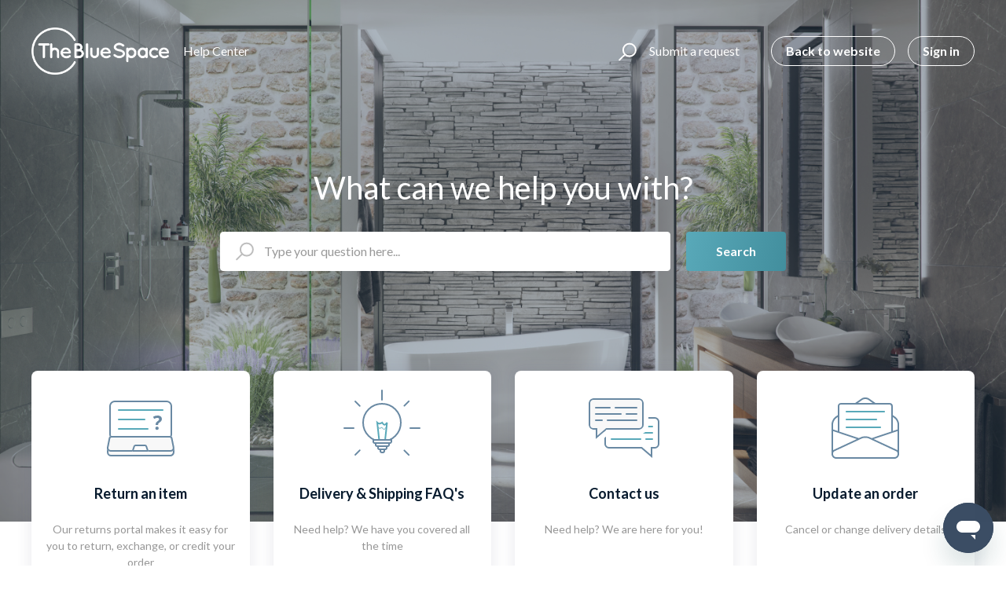

--- FILE ---
content_type: text/html; charset=utf-8
request_url: https://help.thebluespace.com.au/hc/en-au
body_size: 7275
content:
<!DOCTYPE html>
<html dir="ltr" lang="en-AU">
<head>
  <meta charset="utf-8" />
  <!-- v26873 -->


  <title>The Blue Space Help Center</title>

  

  <link rel="canonical" href="https://help.thebluespace.com.au/hc/en-au">
<link rel="alternate" hreflang="en-au" href="https://help.thebluespace.com.au/hc/en-au">
<link rel="alternate" hreflang="x-default" href="https://help.thebluespace.com.au/hc/en-au">

  <link rel="stylesheet" href="//static.zdassets.com/hc/assets/application-f34d73e002337ab267a13449ad9d7955.css" media="all" id="stylesheet" />
  <link rel="stylesheet" type="text/css" href="/hc/theming_assets/895903/774308/style.css?digest=9908497790991">

  <link rel="icon" type="image/x-icon" href="/hc/theming_assets/01HZGY72Y5YVBAF2HS8JJHQTMX">

    

  <meta name="viewport" content="width=device-width, initial-scale=1.0" />



  <link href="https://fonts.googleapis.com/css?family=Lato:100,100i,300,300i,400,400i,700,700i,900,900i" rel="stylesheet">


<link rel="stylesheet" href="https://use.fontawesome.com/releases/v5.4.2/css/all.css">
<link rel="stylesheet" href="//cdn.jsdelivr.net/highlight.js/9.10.0/styles/github.min.css" />
<link rel="stylesheet" href="//cdn.jsdelivr.net/jquery.magnific-popup/1.0.0/magnific-popup.css" />
<script src="//cdn.jsdelivr.net/npm/jquery@3.2"></script>
<script src="//cdn.jsdelivr.net/jquery.magnific-popup/1.0.0/jquery.magnific-popup.min.js"></script>
<script src="//cdn.jsdelivr.net/highlight.js/9.10.0/highlight.min.js"></script>
<script>
  window.LotusConfig = {};
  LotusConfig.css = {
    activeClass: 'is-active',
    hiddenClass: 'is-hidden'
  };
</script>
<script src="/hc/theming_assets/01HZGY725V0078BFBRR2Z0JZ01"></script>
<script src="/hc/theming_assets/01HZGY7226KWEX0AA4FP5RNPB7"></script>
<script src="/hc/theming_assets/01HZGY72D49PWNFJDJRF07VGRV"></script>
<script src="/hc/theming_assets/01HZGY729S1ZWCMFVXY2KBXDSM"></script>
  
</head>
<body class="">
  
  
  

  <a class="skip-navigation" tabindex="1"
   href="#main-content">Skip to main content</a>
<div class="layout">
  <div class="layout__head">
    <header class="topbar container is-hidden topbar--image" data-topbar>
      <div class="container-inner topbar__container-inner">
        <div class="topbar__inner">
          <div class="topbar__col clearfix">
            <div class="logo-wrapper">
              <div class="logo">
                <a title="Home" href="/hc/en-au">
                <img src="/hc/theming_assets/01HZGY72SCS7VTRNFASCVXENTY" alt="Logo" /> </a>
                
              </div>
            </div>
            
              <p class="help-center-name">
                
                  Help Center
                
              </p>
            
            <button type="button" role="button" aria-label="Toggle Navigation" class="lines-button x" data-toggle-menu>
              <span class="lines"></span> </button>
          </div>
          <div class="topbar__col topbar__menu">
            <div class="topbar__collapse" data-menu>
              <div class="topbar__controls">
                <div class="topbar__search">
                  <form role="search" class="topbar__search-bar is-hidden" data-search="" data-instant="true" autocomplete="off" action="/hc/en-au/search" accept-charset="UTF-8" method="get"><input type="hidden" name="utf8" value="&#x2713;" autocomplete="off" /><input type="search" name="query" id="query" placeholder="Type your question here..." autocomplete="off" aria-label="Type your question here..." />
<input type="submit" name="commit" value="Search" /></form>
                  <button type="button" role="button" class="topbar__btn-search">
                    <svg xmlns="http://www.w3.org/2000/svg" width="23" height="24" viewBox="0 0 23 24">
                      <g fill="none" fill-rule="evenodd" transform="translate(-6 -2)">
                        <circle cx="19.889" cy="11.611" r="8" stroke="#BDBDBD" stroke-width="2"
                          transform="rotate(45 19.89 11.61)" />
                        <path fill="#BDBDBD" fill-rule="nonzero"
                          d="M9.34328327,15.6566781 L11.3432833,15.6566781 L11.3432833,25.6606781 C11.3432833,26.2106781 10.8992833,26.6566781 10.3432833,26.6566781 C9.79128327,26.6566781 9.34328327,26.2116781 9.34328327,25.6606781 L9.34328327,15.6566781 Z"
                          transform="rotate(45 10.343 21.157)" />
                      </g>
                    </svg>
                  </button>
                </div>
                
                <a class="topbar__link" href="/hc/en-au/requests/new">Submit a request</a>
                <a class="btn btn--topbar" role="button" href="//thebluespace.com.au">
                  Back to website
                </a>
                
                  <a class="btn btn--topbar" rel="nofollow" data-auth-action="signin" title="Opens a dialogue" role="button" href="/hc/en-au/signin?return_to=https%3A%2F%2Fhelp.thebluespace.com.au%2Fhc%2Fen-au">
                    Sign in
                  </a>
                
              </div>
            </div>
          </div>
        </div>
      </div>

      <div class="hero-unit is-hidden" data-hero-unit>
        <div class="container-inner search-box search-box--hero-unit" data-search-box>
          <div class="hero-unit__title">
            
              What can we help you with?
            
          </div>
          <form role="search" class="search" data-search="" data-instant="true" autocomplete="off" action="/hc/en-au/search" accept-charset="UTF-8" method="get"><input type="hidden" name="utf8" value="&#x2713;" autocomplete="off" /><input type="search" name="query" id="query" placeholder="Type your question here..." autocomplete="off" aria-label="Type your question here..." />
<input type="submit" name="commit" value="Search" /></form>
        </div>
      </div>

      <div class="waves waves--large is-hidden" data-wave-large>
        <svg xmlns="http://www.w3.org/2000/svg" viewBox="0 0 1900 363" width="1900">
          <defs>
            <linearGradient id="a" x1="50%" x2="50%" y1="-10.882%" y2="91.608%">
              <stop stop-color="#FCFCFD" offset="0%" />
              <stop stop-color="#FFFFFF" offset="100%" />
            </linearGradient>
          </defs>
          <g class="waves__wave" fill="none" fill-rule="evenodd" transform="translate(-435)">
            <path class="waves__wave-left waves__wave-bottom"
              d="M300.982393,242.183587 C487.436581,204.5 522.207413,191.5 710.187223,191.5 C850.77646,191.5 988.117031,227.133959 1166.84036,251.758178 C1821.8349,342.002293 1969,310.462964 1969,310.462964 L1969,318 L300.543788,318 C300.543788,318 114.528206,279.867175 300.982393,242.183587 Z" />
            <path class="waves__wave-right waves__wave-bottom"
              d="M1048.83841,287.322967 C1048.83841,287.322967 1215.84125,232.793319 1456.64436,246.088521 C1547.00702,251.077618 1578.05082,261.67316 1715.69867,281.380298 C2042.85789,328.219912 2333.50021,321.967995 2333.50021,321.967995 L2333.50021,348 L1048.50061,348 L1048.83841,287.322967 Z"
              transform="matrix(-1 0 0 1 3382 0)" />
            <path class="waves__wave-left waves__wave-top"
              d="M43.2265129,102.183587 C212.151144,64.5 243.652983,51.5 413.959805,51.5 C541.331495,51.5 719.028083,79.5365681 827.680536,111.758178 C1374.76592,274 1771,350.462964 1771,350.462964 L1771,358 L259.404292,358 C259.404292,358 -125.698118,139.867174 43.2265129,102.183587 Z" />
            <path class="waves__wave-right waves__wave-top"
              d="M658.838412,187.322967 C658.838412,187.322967 847.473396,125.508991 1066.64436,146.088521 C1285.81532,166.668052 1530.29862,234.112569 1651.04919,256.404656 C1973.32429,315.900732 2333.50021,371.967995 2333.50021,371.967995 L2333.50021,398 L658.50061,408 L658.838412,187.322967 Z"
              transform="matrix(-1 0 0 1 2992 0)" />
            <path fill-rule="nonzero"
              d="M0,31 C0,31 136.772295,-7.846544 390.5,2.5 C644.22771,12.846544 809,26.5 1171,62.5 C1533,98.5 1900,31 1900,31 L1900,625 L0,625 L0,31 Z"
              transform="translate(435 253)" />
          </g>
        </svg>
      </div>
    </header>
    <div class="waves waves--small is-hidden" data-wave-small>
      <svg xmlns="http://www.w3.org/2000/svg" viewBox="0 0 1900 47" xmlns:xlink="http://www.w3.org/1999/xlink">
        <g fill="none" fill-rule="evenodd">
          <path fill-rule="nonzero"
            d="M403.925926,32 C583.088889,32 1900,0 1900,0 L0,0 C0,0 163.540741,32 403.925926,32 Z"
            transform="translate(-250)" />
          <path fill-opacity="0.2" fill-rule="nonzero"
            d="M1342.66667,76 C1552.37037,76 1900,0.2 1900,0.2 L0,0.2 C0,0.2 896.518519,76 1342.66667,76 Z"
            transform="translate(0 -29)" />
          <path fill-opacity="0.2" fill-rule="nonzero"
            d="M1342.66667,76 C1552.37037,76 1900,0.2 1900,0.2 L0,0.2 C0,0.2 896.518519,76 1342.66667,76 Z"
            transform="translate(617 -29)" />
        </g>
      </svg>
    </div>
  </div>
  <div class="layout__content">

  <main role="main">
    <div class="container" data-home-page id="main-content">
  <div class="container-inner">
  
    <div class="row custom-blocks" id="custom-blocks">
      
        <!--<div class="column column--sm-6 column--md-3 custom-block">-->
          
            <a class="column column--sm-6 column--md-3 custom-block" href="https://www.thebluespace.com.au/pages/returns-and-exchanges">
                <div class="custom-block__link">
              <div class="custom-block__icon">
                <img class="custom-block__image" src="/hc/theming_assets/01HZGY731FF0H3ENVASPNBRR3V" alt="">
              </div>
              <h4 class="custom-block__title">
                
                  Return an item
                
              </h4> 
              <p class="custom-block__description">
                
                  Our returns portal makes it easy for you to return, exchange, or credit your order
                
              </p>
              </div>
            </a>
          
          
          
        <!--</div>-->
      

      
        <!--<div class="column column--sm-6 column--md-3 custom-block">-->
          
            <a class="column column--sm-6 column--md-3 custom-block" href="https://thebluespace.zendesk.com/hc/en-au/categories/202534748-Delivery-Shipping">
                <div class="custom-block__link">
              <div class="custom-block__icon">
                <img class="custom-block__image" src="/hc/theming_assets/01HZGY7353ZXM5HHK60YJVTVEE" alt="">
              </div>
              <h4 class="custom-block__title">
                
                  Delivery &amp; Shipping FAQ&#39;s
                
              </h4> 
              <p class="custom-block__description">
                
                  Need help? We have you covered all the time
                
              </p>
              </div>
            </a>
          
          
          
        <!--</div>-->
      

      
        <!--<div class="column column--sm-6 column--md-3 custom-block">-->
          
            <a class="column column--sm-6 column--md-3 custom-block" href="https://help.thebluespace.com.au/hc/en-au/articles/4406538436751-Contact-us">
                <div class="custom-block__link">
              <div class="custom-block__icon">
                <img class="custom-block__image" src="/hc/theming_assets/01HZGY73977TCPJS5GS918QCKT" alt="">
              </div>
              <h4 class="custom-block__title">
                
                  Contact us
                
              </h4> 
              <p class="custom-block__description">
                
                  Need help? We are here for you!
                
              </p>
                </div>
            </a>
          
          
          
        <!--</div>-->
      

      
        <!--<div class="column column--sm-6 column--md-3 custom-block">-->
          
          
          
            <a class="column column--sm-6 column--md-3 custom-block" href="/hc/en-au/requests/new">
              <div class="custom-block__link">
              <div class="custom-block__icon">
                <img class="custom-block__image" src="/hc/theming_assets/01HZGY73CJH5A0JMAQQMX10B3H" alt="">
              </div>
              <h4 class="custom-block__title">
                
                  Update an order
                
              </h4>
              <p class="custom-block__description">
                
                  Cancel or change delivery details
                
              </p>
              </div>
            </a>
          
        <!--</div>-->
      

    </div>
  

  
    <section class="promoted-articles" id="promoted-articles">
      <h4 class="promoted-articles__title">Promoted articles</h4>
      <ul class="promoted-articles__list row">
        
          <li class="promoted-articles-item column column--xs-12 column--sm-4">
            <span class="fas fa-star" title="Promoted article"></span>
            <div class="promoted-articles-item__content ">
              <a class="promoted-articles-item__title" href="/hc/en-au/articles/4405580228751-Do-you-offer-Caesarstone-benchtops-on-vanity-units">Do you offer Caesarstone benchtops on vanity units?</a>
              <p class="meta">Absolutely, Caesarstone benchtops are available...</p>
            </div>
          </li>
        
          <li class="promoted-articles-item column column--xs-12 column--sm-4">
            <span class="fas fa-star" title="Promoted article"></span>
            <div class="promoted-articles-item__content ">
              <a class="promoted-articles-item__title" href="/hc/en-au/articles/4402601559183-Where-can-I-view-the-cabinet-finishes">Where can I view the cabinet finishes?</a>
              <p class="meta">The cabinet finishes of each product can be fou...</p>
            </div>
          </li>
        
          <li class="promoted-articles-item column column--xs-12 column--sm-4">
            <span class="fas fa-star" title="Promoted article"></span>
            <div class="promoted-articles-item__content ">
              <a class="promoted-articles-item__title" href="/hc/en-au/articles/360004274555-How-do-I-customise-my-vanity">How do I customise my vanity?</a>
              <p class="meta">Use our Visual Shopper to build your dream vani...</p>
            </div>
          </li>
        
          <li class="promoted-articles-item column column--xs-12 column--sm-4">
            <span class="fas fa-star" title="Promoted article"></span>
            <div class="promoted-articles-item__content ">
              <a class="promoted-articles-item__title" href="/hc/en-au/articles/360004201976-What-is-the-Personal-Shopper-tool">What is the Personal Shopper tool?</a>
              <p class="meta">Let us help you personalise a bespoke renovatio...</p>
            </div>
          </li>
        
          <li class="promoted-articles-item column column--xs-12 column--sm-4">
            <span class="fas fa-star" title="Promoted article"></span>
            <div class="promoted-articles-item__content ">
              <a class="promoted-articles-item__title" href="/hc/en-au/articles/4406553001487-What-is-your-price-check-promise">What is your price check promise? </a>
              <p class="meta"> 
Visit this link to read all about our everyda...</p>
            </div>
          </li>
        
          <li class="promoted-articles-item column column--xs-12 column--sm-4">
            <span class="fas fa-star" title="Promoted article"></span>
            <div class="promoted-articles-item__content ">
              <a class="promoted-articles-item__title" href="/hc/en-au/articles/4402711581327-How-much-will-the-delivery-cost-be">How much will the delivery cost be?</a>
              <p class="meta">You can find all of our delivery information he...</p>
            </div>
          </li>
        
          <li class="promoted-articles-item column column--xs-12 column--sm-4">
            <span class="fas fa-star" title="Promoted article"></span>
            <div class="promoted-articles-item__content ">
              <a class="promoted-articles-item__title" href="/hc/en-au/articles/360004200596-How-can-I-check-what-is-currently-on-promotion">How can I check what is currently on promotion? </a>
              <p class="meta">We keep all our promotions online on one page s...</p>
            </div>
          </li>
        
      </ul>
   </section>
  

  

    <div class="knowledge-base" id="category-list">
      <h2 class="category-list-title">Knowledge base</h2>
      <ul class="row block-list clearfix">
        
          
          <li class="column column column--sm-6 column--md-3 block-list-item">
            <a class="block-list-item__link" href="/hc/en-au/categories/6361742387727-Colour-Matching">
              <h2 class="h5 block-list-item__title">Colour Matching</h2>
              <p class="meta">Find the perfect match across a range of brands. Tap each brand and relevant colour below to find other brands suitable to be paired alongside your chosen colour. </p>
            </a>
          </li>
          
        
          
          <li class="column column column--sm-6 column--md-3 block-list-item">
            <a class="block-list-item__link" href="/hc/en-au/categories/4406545803279-Product-Warranties-industry-leading">
              <h2 class="h5 block-list-item__title">Product Warranties (industry leading)</h2>
              <p class="meta"></p>
            </a>
          </li>
          
        
          
          <li class="column column column--sm-6 column--md-3 block-list-item">
            <a class="block-list-item__link" href="/hc/en-au/categories/115000197214-Product-Information">
              <h2 class="h5 block-list-item__title">Product Information</h2>
              <p class="meta"></p>
            </a>
          </li>
          
        
          
          <li class="column column column--sm-6 column--md-3 block-list-item">
            <a class="block-list-item__link" href="/hc/en-au/categories/4406545747983-Plan-and-Design-services">
              <h2 class="h5 block-list-item__title">Plan and Design services</h2>
              <p class="meta"></p>
            </a>
          </li>
          
        
          
          <li class="column column column--sm-6 column--md-3 block-list-item">
            <a class="block-list-item__link" href="/hc/en-au/categories/4406545764367-Price-Check-Promise">
              <h2 class="h5 block-list-item__title">Price Check Promise</h2>
              <p class="meta"></p>
            </a>
          </li>
          
        
          
          <li class="column column column--sm-6 column--md-3 block-list-item">
            <a class="block-list-item__link" href="/hc/en-au/categories/202579688-Returns-and-Exchanges">
              <h2 class="h5 block-list-item__title">Returns and Exchanges</h2>
              <p class="meta"></p>
            </a>
          </li>
          
        
          
          <li class="column column column--sm-6 column--md-3 block-list-item">
            <a class="block-list-item__link" href="/hc/en-au/categories/202534748-Delivery-and-Shipping-Services">
              <h2 class="h5 block-list-item__title">Delivery and Shipping Services</h2>
              <p class="meta"></p>
            </a>
          </li>
          
        
          
          <li class="column column column--sm-6 column--md-3 block-list-item">
            <a class="block-list-item__link" href="/hc/en-au/categories/202534758-Payment-Options">
              <h2 class="h5 block-list-item__title">Payment Options</h2>
              <p class="meta"></p>
            </a>
          </li>
          
        
          
          <li class="column column column--sm-6 column--md-3 block-list-item">
            <a class="block-list-item__link" href="/hc/en-au/categories/360000758055-Trade-Enquiries">
              <h2 class="h5 block-list-item__title">Trade Enquiries</h2>
              <p class="meta"></p>
            </a>
          </li>
          
        
          
          <li class="column column column--sm-6 column--md-3 block-list-item">
            <a class="block-list-item__link" href="/hc/en-au/categories/115000210074-Help-with-an-order">
              <h2 class="h5 block-list-item__title">Help with an order</h2>
              <p class="meta"></p>
            </a>
          </li>
          
        
          
          <li class="column column column--sm-6 column--md-3 block-list-item">
            <a class="block-list-item__link" href="/hc/en-au/categories/202525017-General-Enquiries">
              <h2 class="h5 block-list-item__title">General Enquiries</h2>
              <p class="meta"></p>
            </a>
          </li>
          
        
      </ul>
    </div>
    
    <div class="knowledge-base is-hidden" id="category-list__product-information">
      <h2 class="category-list-title">Product Information</h2>
      <ul class="row block-list clearfix">
      </ul>
    </div>

  
  </div>

</div>



<div class="container">
  <div class="container-inner">
    
  </div>
</div>


  </main>

  </div>
<div class="layout__footer">
  <footer class="footer">
    <div class="footer__wrapper container">
<!--       <div class="waves waves--footer">
        <svg xmlns="http://www.w3.org/2000/svg" viewBox="0 0 1900 100" width="1900"
             xmlns:xlink="http://www.w3.org/1999/xlink">
          <g transform="translate(-578)">
            <path class="waves__wave waves__wave-footer-with-opacity"
                  d="M0,74.3635517 C0,74.3635517 149.686491,112.453979 552.5,94.3635517 C955.313509,76.2731247 1085.21689,63.4466345 1336,24.3635517 C1586.78311,-14.7195311 1900,116 1900,116 L1900,684.363552 L0,684.363552 L0,74.3635517 Z"
                  opacity="0.4"/>
            <path class="waves__wave waves__wave-footer-with-opacity"
                  d="M578,21 C578,21 700,-7.5 1130.5,61.7525987 C1561,131.005197 1663.21689,18.4672903 1914,3.21512382 C2164.78311,-12.0370427 2478,51.0201205 2478,51.0201205 L2478,292 L578,292 L578,21 Z"
                  opacity="0.4"/>
            <path class="waves__wave waves__wave--footer-primary"
                  d="M578,81.0871789 C729,43 948.5,20.5 1208.5,38.5 C1468.5,56.5 2141,147 2478,10 C2478,159 2478,645.450731 2478,645.450731 L578,645.450731 C578,645.450731 578,129 578,81.0871789 Z"/>
          </g>
        </svg>
      </div> -->
      <section class="footer-submit-ticket is-hidden" data-footer-submit-ticket>
        <h2 class="footer-submit-ticket__title">
          
            Can&#39;t find what you&#39;re looking for?
          
        </h2>
        <h4 class="footer-submit-ticket__subtitle">
          
            Let us help you!
          
        </h4>
        <a class="btn btn--primary footer-submit-ticket__btn" href="/hc/en-au/requests/new">Submit a request</a>
      </section>
      <div class="container-inner footer__inner">
        <div class="footer__col copyright">
          <p>&copy; The Blue Space Help Center</p>
          <p><a href="https://www.thebluespace.com.au/" target="_blank">Head back to thebluespace.com.au</a>
          </p>
          
        </div>
        <div class="footer__col footer__col--social-links">
          
            <a href="https://facebook.com/thebluespaceaustralia/"
              target="_blank" class="footer-social-link fab fa-facebook"></a>
          
          
          
            <a href="https://youtube.com/channel/UCI2lT0T2vrdcH_tTZVn8L7w"
              target="_blank" class="footer-social-link fab fa-youtube"></a>
          
          
            <a href="https://linkedin.com/company/the-blue-space"
              target="_blank" class="footer-social-link fab fa-linkedin"></a>
          
          
            <a href="https://www.instagram.com/thebluespace"
              target="_blank" class="footer-social-link fab fa-instagram"></a>
          
        </div>
      </div>
    </div>
  </footer>
</div>
</div>




  <!-- / -->

  
  <script src="//static.zdassets.com/hc/assets/en-au.4cb792030da45a3d75e3.js"></script>
  

  <script type="text/javascript">
  /*

    Greetings sourcecode lurker!

    This is for internal Zendesk and legacy usage,
    we don't support or guarantee any of these values
    so please don't build stuff on top of them.

  */

  HelpCenter = {};
  HelpCenter.account = {"subdomain":"thebluespace","environment":"production","name":"Support Team"};
  HelpCenter.user = {"identifier":"da39a3ee5e6b4b0d3255bfef95601890afd80709","email":null,"name":"","role":"anonymous","avatar_url":"https://assets.zendesk.com/hc/assets/default_avatar.png","is_admin":false,"organizations":[],"groups":[]};
  HelpCenter.internal = {"asset_url":"//static.zdassets.com/hc/assets/","web_widget_asset_composer_url":"https://static.zdassets.com/ekr/snippet.js","current_session":{"locale":"en-au","csrf_token":null,"shared_csrf_token":null},"usage_tracking":{"event":"front_page_viewed","data":"[base64]--320249bba529d27416d41eaacc79db570acb2c56","url":"https://help.thebluespace.com.au/hc/activity"},"current_record_id":null,"current_record_url":null,"current_record_title":null,"current_text_direction":"ltr","current_brand_id":774308,"current_brand_name":"Support Team","current_brand_url":"https://thebluespace.zendesk.com","current_brand_active":true,"current_path":null,"show_autocomplete_breadcrumbs":true,"user_info_changing_enabled":false,"has_user_profiles_enabled":false,"has_end_user_attachments":true,"user_aliases_enabled":false,"has_anonymous_kb_voting":false,"has_multi_language_help_center":true,"show_at_mentions":false,"embeddables_config":{"embeddables_web_widget":true,"embeddables_help_center_auth_enabled":false,"embeddables_connect_ipms":false},"answer_bot_subdomain":"static","gather_plan_state":"subscribed","has_article_verification":false,"has_gather":true,"has_ckeditor":false,"has_community_enabled":false,"has_community_badges":true,"has_community_post_content_tagging":false,"has_gather_content_tags":true,"has_guide_content_tags":true,"has_user_segments":true,"has_answer_bot_web_form_enabled":false,"has_garden_modals":false,"theming_cookie_key":"hc-da39a3ee5e6b4b0d3255bfef95601890afd80709-2-preview","is_preview":false,"has_search_settings_in_plan":true,"theming_api_version":2,"theming_settings":{"toggle_translations":false,"body_bg":"#fff","brand_primary":"rgba(105, 137, 163, 1)","brand_secondary":"rgba(89, 169, 185, 1)","text_color":"rgba(7, 26, 45, 1)","link_color":"rgba(105, 137, 163, 1)","font_size_base":"16px","font_family_base":"'Lato', sans-serif","line_height_base":"1.5","hero_show_image":true,"hero_homepage_image":"/hc/theming_assets/01HZGY72NGC8KRB9FJRW6EP6MX","hero_unit_mask_bg":"rgba(53, 78, 102, 1)","hero_unit_mask_opacity":"0.4","hero_title":"What can we help you with?","hero_title_color":"#fff","search_placeholder":"Type your question here...","button_color_1":"rgba(89, 169, 185, 1)","logo":"/hc/theming_assets/01HZGY72SCS7VTRNFASCVXENTY","logo_height":"60px","favicon":"/hc/theming_assets/01HZGY72Y5YVBAF2HS8JJHQTMX","border_radius_base":"4px","toggle_custom_blocks":true,"toggle_promoted_articles":true,"toggle_category_list":true,"toggle_category_tree":false,"toggle_recent_activity":true,"brand_info":"#5bc0de","brand_success":"#504d7f","brand_warning":"#fad782","brand_danger":"#ff5252","custom_block_1_type":"custom","custom_block_1_icon":"/hc/theming_assets/01HZGY731FF0H3ENVASPNBRR3V","custom_block_1_title":"Return an item","custom_block_1_description":"Our returns portal makes it easy for you to return, exchange, or credit your order","custom_block_1_url":"https://www.thebluespace.com.au/pages/returns-and-exchanges","custom_block_2_type":"custom","custom_block_2_icon":"/hc/theming_assets/01HZGY7353ZXM5HHK60YJVTVEE","custom_block_2_title":"Delivery \u0026 Shipping FAQ's","custom_block_2_description":"Need help? We have you covered all the time","custom_block_2_url":"https://thebluespace.zendesk.com/hc/en-au/categories/202534748-Delivery-Shipping","custom_block_3_type":"custom","custom_block_3_icon":"/hc/theming_assets/01HZGY73977TCPJS5GS918QCKT","custom_block_3_title":"Contact us","custom_block_3_description":"Need help? We are here for you!","custom_block_3_url":"https://help.thebluespace.com.au/hc/en-au/articles/4406538436751-Contact-us","custom_block_4_type":"submit_a_request","custom_block_4_icon":"/hc/theming_assets/01HZGY73CJH5A0JMAQQMX10B3H","custom_block_4_title":"Update an order","custom_block_4_description":"Cancel or change delivery details","custom_block_4_url":"#","toggle_help_center_title":true,"help_center_title":"Help Center","topbar_text_color":"#fff","topbar_link_color":"#fff","topbar_button_color":"#fff","footer_text_color":"#fff","footer_link_color":"#fff","footer_social_link_color":"#fff","footer_cta_title":"Can't find what you're looking for?","footer_cta_subtitle":"Let us help you!","toggle_facebook_icon":true,"facebook_url":"https://facebook.com/thebluespaceaustralia/","toggle_twitter_icon":false,"twitter_url":"https://twitter.com","toggle_youtube_icon":true,"youtube_url":"https://youtube.com/channel/UCI2lT0T2vrdcH_tTZVn8L7w","toggle_linkedin_icon":true,"linkedin_url":"https://linkedin.com/company/the-blue-space","toggle_instagram_icon":true,"instagram_url":"https://www.instagram.com/thebluespace","show_articles_in_section":true,"show_article_author":false,"show_article_comments":false,"show_follow_article":true,"show_recently_viewed_articles":true,"show_follow_section":true,"show_follow_community_post":false,"show_follow_community_topic":false},"has_pci_credit_card_custom_field":false,"help_center_restricted":false,"is_assuming_someone_else":false,"flash_messages":[],"user_photo_editing_enabled":true,"user_preferred_locale":"en-au","base_locale":"en-au","login_url":"https://thebluespace.zendesk.com/access?brand_id=774308\u0026return_to=https%3A%2F%2Fhelp.thebluespace.com.au%2Fhc%2Fen-au","has_alternate_templates":false,"has_custom_statuses_enabled":true,"has_hc_generative_answers_setting_enabled":true,"has_generative_search_with_zgpt_enabled":false,"has_suggested_initial_questions_enabled":false,"has_guide_service_catalog":true,"has_service_catalog_search_poc":false,"has_service_catalog_itam":false,"has_csat_reverse_2_scale_in_mobile":false,"has_knowledge_navigation":false,"has_unified_navigation":false,"has_unified_navigation_eap_access":false,"has_csat_bet365_branding":false,"version":"v26873","dev_mode":false};
</script>

  
  
  <script src="//static.zdassets.com/hc/assets/hc_enduser-682eda7708c76e29eff22c6702975daf.js"></script>
  <script type="text/javascript" src="/hc/theming_assets/895903/774308/script.js?digest=9908497790991"></script>
  
</body>
</html>

--- FILE ---
content_type: image/svg+xml
request_url: https://help.thebluespace.com.au/hc/theming_assets/01HZGY7353ZXM5HHK60YJVTVEE
body_size: 489
content:
<svg xmlns="http://www.w3.org/2000/svg" width="98" height="98" viewBox="0 0 98 98" xmlns:xlink="http://www.w3.org/1999/xlink"><defs><rect id="b" width="290" height="290" rx="8"/><filter id="a" width="143.1%" height="143.1%" x="-21.6%" y="-14.7%" filterUnits="objectBoundingBox"><feOffset dy="20" in="SourceAlpha" result="shadowOffsetOuter1"/><feGaussianBlur stdDeviation="17.5" in="shadowOffsetOuter1" result="shadowBlurOuter1"/><feColorMatrix values="0 0 0 0 0.243137255 0 0 0 0 0.235294118 0 0 0 0 0.384313725 0 0 0 0.1 0" in="shadowBlurOuter1"/></filter><linearGradient id="c" x1="0%" x2="97.178%" y1="0%" y2="100%"><stop stop-color="#504D7F" offset="0%"/><stop stop-color="#3C3A5E" offset="100%"/></linearGradient><path id="d" d="M13 46h25v3c0 1.657-1.344 3-2.99 3H15.99A2.998 2.998 0 0 1 13 49v-3z"/><path id="e" d="M16 50h19v3c0 1.657-1.336 3-3 3H19c-1.657 0-3-1.347-3-3v-3z"/><path id="f" d="M19 54h13v3a3 3 0 0 1-2.999 3H22a3.002 3.002 0 0 1-3-3v-3z"/><path id="g" d="M22 58h7v3c0 1.657-1.35 3-3.01 3h-.98A3.007 3.007 0 0 1 22 61v-3z"/></defs><g transform="translate(-96 -40)" fill="none" fill-rule="evenodd"><use filter="url(#a)" xlink:href="#b"/><use fill="#FFF" xlink:href="#b"/><g transform="translate(120 57)"><path class="icon-color-stroke-secondary" stroke="#FFA15A" stroke-width="2" d="M21.474 47.49L19 25s1.369 1.265 2.54 1.357C22.71 26.45 25.186 25 25.186 25s1.854 2.807 3.091 2.807S31.435 25 31.435 25l-2.474 22.527-7.487-.037z"/><path class="icon-color-stroke-secondary" stroke="#FFA15A" d="M20 31s1.1 1.153 2.042 1.237c.942.084 2.933-1.237 2.933-1.237s1.49 2.558 2.485 2.558c.995 0 3.04-2.558 3.04-2.558" stroke-linecap="round"/><circle class="icon-color-stroke-primary" cx="25" cy="25" r="24" stroke="url(#c)" stroke-width="2"/><use xlink:href="#d"/><path class="icon-color-stroke-primary" fill="#fff" stroke="url(#c)" stroke-width="2" d="M14 47v2c0 1.103.893 2 1.99 2h19.02c1.095 0 1.99-.897 1.99-2v-2H14z"/><use xlink:href="#e"/><path class="icon-color-stroke-primary" stroke="url(#c)" stroke-width="2" d="M17 51v2c0 1.103.897 2 2 2h13c1.109 0 2-.893 2-2v-2H17z"/><use xlink:href="#f"/><path class="icon-color-stroke-primary" stroke="url(#c)" stroke-width="2" d="M20 55v2c0 1.103.896 2 1.999 2H29a2 2 0 0 0 2-2v-2H20z"/><use xlink:href="#g"/><path class="icon-color-stroke-primary" stroke="url(#c)" stroke-width="2" d="M23 59v2c0 1.102.9 2 2.01 2h.98c1.11 0 2.01-.897 2.01-2v-2h-5z"/></g><g fill="url(#c)" transform="translate(96 40)"><rect class="icon-color-fill-primary" width="2" height="14" x="48" rx="1"/><g transform="translate(0 48)"><rect class="icon-color-fill-primary" width="14" height="2" x="84" rx="1"/><rect class="icon-color-fill-primary" width="14" height="2" rx="1"/></g><g transform="rotate(45 -8.941 25)"><rect class="icon-color-fill-primary" width="10" height="2" x="88.243" rx="1"/><rect class="icon-color-fill-primary" width="10" height="2" rx="1"/></g><g transform="rotate(-45 106.941 25)"><rect class="icon-color-fill-primary" width="10" height="2" x="88.243" rx="1"/><rect class="icon-color-fill-primary" width="10" height="2" rx="1"/></g></g></g></svg>

--- FILE ---
content_type: image/svg+xml
request_url: https://help.thebluespace.com.au/hc/theming_assets/01HZGY73977TCPJS5GS918QCKT
body_size: 353
content:
<svg xmlns="http://www.w3.org/2000/svg" width="98" height="98" viewBox="0 0 98 98" xmlns:xlink="http://www.w3.org/1999/xlink"><defs><rect id="b" width="270" height="270" rx="8"/><filter id="a" width="131.5%" height="131.5%" x="-15.7%" y="-12%" filterUnits="objectBoundingBox"><feOffset dy="10" in="SourceAlpha" result="shadowOffsetOuter1"/><feGaussianBlur stdDeviation="12.5" in="shadowOffsetOuter1" result="shadowBlurOuter1"/><feColorMatrix values="0 0 0 0 0.243137255 0 0 0 0 0.235294118 0 0 0 0 0.384313725 0 0 0 0.1 0" in="shadowBlurOuter1"/></filter><linearGradient id="d" x1="0%" x2="97.178%" y1="0%" y2="100%"><stop stop-color="#504D7F" offset="0%"/><stop stop-color="#3C3A5E" offset="100%"/></linearGradient><path id="c" d="M0 6c0-3.314 2.68-6 5.998-6h58.004A6 6 0 0 1 70 6v28c0 3.314-2.695 6-5.998 6H23.02L9.042 52l.022-12H5.995A5.998 5.998 0 0 1 0 34V6z"/><path id="e" d="M0 6c0-3.314 2.68-6 5.998-6h58.004A6 6 0 0 1 70 6v28c0 3.314-2.695 6-5.998 6H23.02L9.042 52l.022-12H5.995A5.998 5.998 0 0 1 0 34V6z"/></defs><g transform="translate(-84 -38)" fill="none" fill-rule="evenodd"><use fill="#000" filter="url(#a)" xlink:href="#b"/><use fill="#FFF" xlink:href="#b"/><g transform="translate(88 49)"><g transform="matrix(-1 0 0 1 90 24)"><use fill="#FFF" xlink:href="#c"/><path class="icon-color-stroke-primary" stroke="url(#d)" stroke-width="2" d="M10.046 49.82L22.65 39h41.353A5.005 5.005 0 0 0 69 34V6a5 5 0 0 0-4.998-5H5.998A4.995 4.995 0 0 0 1 6v28c0 2.761 2.237 5 4.995 5h4.07l-.019 10.82z"/><rect class="icon-color-fill-secondary" width="20" height="2" x="8" y="11" fill="#FFA15A" rx="1"/><rect class="icon-color-fill-secondary" width="34" height="2" x="8" y="19" fill="#FFA15A" rx="1"/><rect class="icon-color-fill-secondary" width="10" height="2" x="8" y="27" fill="#FFA15A" rx="1"/><rect class="icon-color-fill-secondary" width="39" height="2" x="23" y="27" fill="#FFA15A" rx="1"/><rect width="15" height="2" x="47" y="15" fill="#000" rx="1"/><rect width="29" height="2" x="33" y="8" fill="#000" rx="1"/></g><use xlink:href="#e"/><path class="icon-color-stroke-primary" fill="#F8F8F8" stroke="url(#d)" stroke-width="2" d="M10.046 49.82L22.65 39h41.353A5.005 5.005 0 0 0 69 34V6a5 5 0 0 0-4.998-5H5.998A4.995 4.995 0 0 0 1 6v28c0 2.761 2.237 5 4.995 5h4.07l-.019 10.82z"/><path stroke="#FFF" stroke-width="6" d="M24.13 43L6.03 58.54 6.06 43h-.064C1.027 43-3 38.97-3 34V6c0-4.972 4.024-9 8.998-9h58.004A9 9 0 0 1 73 6v28c0 4.968-4.035 9-8.998 9H24.13z"/><rect class="icon-color-fill-primary" width="20" height="2" x="8" y="11" fill="#504D7F" rx="1"/><rect class="icon-color-fill-primary" width="34" height="2" x="8" y="19" fill="#504D7F" rx="1"/><rect class="icon-color-fill-primary" width="10" height="2" x="8" y="27" fill="#504D7F" rx="1"/><rect class="icon-color-fill-primary" width="39" height="2" x="23" y="27" fill="#504D7F" rx="1"/><rect class="icon-color-fill-primary" width="15" height="2" x="47" y="19" fill="#504D7F" rx="1"/><rect class="icon-color-fill-primary" width="29" height="2" x="33" y="11" fill="#504D7F" rx="1"/></g></g></svg>

--- FILE ---
content_type: image/svg+xml
request_url: https://help.thebluespace.com.au/hc/theming_assets/01HZGY73CJH5A0JMAQQMX10B3H?reset
body_size: -26
content:
<svg xmlns="http://www.w3.org/2000/svg" viewBox="0 0 98 98"><path class="icon-color-fill-secondary" d="M25 27h48c.6 0 1 .4 1 1s-.4 1-1 1H25c-.6 0-1-.4-1-1s.4-1 1-1zm0 10h38c.6 0 1 .4 1 1s-.4 1-1 1H25c-.6 0-1-.4-1-1s.4-1 1-1zm0 10h43c.6 0 1 .4 1 1s-.4 1-1 1H25c-.6 0-1-.4-1-1s.4-1 1-1z"/><path class="icon-color-fill-primary" d="M87.1 34.6L84 32.4V21c0-2.2-1.8-4-4-4H61.9l-8-5.6c-2.7-1.9-7.1-1.9-9.8 0l-8 5.6H18c-2.2 0-4 1.8-4 4v11.4l-3.1 2.1C8.2 36.5 6 40.7 6 44v38c0 3.3 2.7 6 6 6h74c3.3 0 6-2.7 6-6V44c0-3.3-2.2-7.5-4.9-9.4zM45.2 13.1c1-.7 2.4-1.1 3.8-1.1s2.8.4 3.8 1.1l5.6 3.9H39.6l5.6-3.9zM8 44c0-2.6 1.9-6.3 4.1-7.8l1.9-1.3v17.8l-6-2V44zm82 38c0 2.2-1.8 4-4 4H12c-2.2 0-4-1.8-4-4v-1c0-.9.8-2.1 1.6-2.5l34.8-16.2c1.2-.6 2.9-.9 4.6-.9 1.7 0 3.4.3 4.6.9l34.8 16.2c.8.4 1.6 1.6 1.6 2.5v1zm0-4.8c-.2-.2-.5-.3-.7-.5L54.4 60.5c-3-1.4-7.9-1.4-10.9 0L8.7 76.7c-.2.2-.5.3-.7.5V52.8L38.3 63l2.6-1.2-25-8.4V21c0-1.1.9-2 2-2h62c1.1 0 2 .9 2 2v32.4l-25 8.4 2.6 1.2L90 52.8v24.4zm0-26.5l-6 2V34.9l1.9 1.3c2.2 1.5 4.1 5.2 4.1 7.8v6.7z"/></svg>

--- FILE ---
content_type: image/svg+xml
request_url: https://help.thebluespace.com.au/hc/theming_assets/01HZGY731FF0H3ENVASPNBRR3V?reset
body_size: 639
content:
<svg xmlns="http://www.w3.org/2000/svg" width="98" height="98" viewBox="0 0 98 98" xmlns:xlink="http://www.w3.org/1999/xlink"><defs><rect id="a" width="270" height="270" rx="8"/><rect id="b" width="80" height="50" x="3" rx="6"/><path id="c" d="M0 60h86v5.5c0 3.038-2.458 5.5-5.494 5.5H5.494A5.501 5.501 0 0 1 0 65.5V60z"/><path id="d" d="M2.347 47.951C2.673 46.321 4.276 45 5.927 45h74.02c1.652 0 3.253 1.312 3.58 2.951l2.232 11.157c.65 3.254-1.503 5.892-4.818 5.892H4.934c-3.312 0-5.47-2.635-4.818-5.892L2.347 47.95z"/><path id="e" d="M33.834 57.898C34.184 56.85 35.36 56 36.46 56h12.012c1.102 0 2.277.847 2.627 1.898l1.735 5.204c.35 1.048-.257 1.898-1.359 1.898H33.458c-1.1 0-1.71-.847-1.359-1.898l1.735-5.204z"/></defs><g transform="translate(-92 -48)" fill="none" fill-rule="evenodd"><use xlink:href="#a"/><use fill="#FFF" xlink:href="#a"/><g transform="translate(98 62)"><use fill="#FFF" xlink:href="#b"/><rect class="icon-color-stroke-primary" width="78" height="48" x="4" y="1" stroke="#504D7F" stroke-width="2" rx="6"/><rect class="icon-color-fill-secondary" width="58" height="2" x="14" y="11" fill="#FFA15A" rx="1"/><rect class="icon-color-fill-secondary" width="35" height="2" x="14" y="23" fill="#FFA15A" rx="1"/><rect class="icon-color-fill-secondary" width="39" height="2" x="14" y="35" fill="#FFA15A" rx="1"/><use fill="#F8F8F8" xlink:href="#c"/><path class="icon-color-stroke-primary" stroke="#504D7F" stroke-width="2" d="M1 61v4.5C1 67.982 3.015 70 5.494 70h75.012A4.496 4.496 0 0 0 85 65.5V61H1z"/><use class="icon-color-fill" fill="#F8F8F8" xlink:href="#d"/><path class="icon-color-stroke-primary" stroke="#504D7F" stroke-width="2" d="M3.328 48.147L1.097 59.304C.569 61.942 2.253 64 4.934 64h76.007c2.682 0 4.365-2.06 3.837-4.696l-2.23-11.157c-.235-1.169-1.423-2.147-2.6-2.147H5.927c-1.174 0-2.367.984-2.6 2.147z"/><use fill="#FFF" xlink:href="#e"/><path class="icon-color-stroke-primary" stroke="#504D7F" stroke-width="2" d="M34.783 58.214l-1.735 5.205c-.135.403-.007.581.41.581h18.017c.417 0 .544-.179.41-.581l-1.735-5.205C49.936 57.572 49.144 57 48.472 57H36.46c-.669 0-1.464.574-1.677 1.214z"/><path class="icon-color-fill-primary" fill="#504D7F" d="M62.07 31.036v-.892c0-.772.165-1.444.495-2.014.33-.571.932-1.178 1.809-1.822.844-.603 1.4-1.093 1.67-1.47.27-.379.404-.8.404-1.267 0-.523-.193-.92-.579-1.194-.386-.274-.924-.41-1.616-.41-1.206 0-2.58.394-4.124 1.182l-1.315-2.641C60.607 19.503 62.51 19 64.52 19c1.656 0 2.972.398 3.95 1.194.976.796 1.465 1.857 1.465 3.184 0 .884-.201 1.648-.603 2.291-.402.644-1.166 1.367-2.292 2.171-.772.571-1.26 1.005-1.465 1.303-.205.297-.308.687-.308 1.17v.723H62.07zm-.386 4.125c0-.676.181-1.186.543-1.532.362-.346.889-.519 1.58-.519.667 0 1.184.177 1.55.531.366.354.548.86.548 1.52 0 .635-.184 1.135-.554 1.501-.37.366-.885.549-1.544.549-.675 0-1.198-.179-1.568-.537-.37-.358-.555-.862-.555-1.513z"/></g></g></svg>

--- FILE ---
content_type: image/svg+xml
request_url: https://help.thebluespace.com.au/hc/theming_assets/01HZGY73CJH5A0JMAQQMX10B3H
body_size: 87
content:
<svg xmlns="http://www.w3.org/2000/svg" viewBox="0 0 98 98"><path class="icon-color-fill-secondary" d="M25 27h48c.6 0 1 .4 1 1s-.4 1-1 1H25c-.6 0-1-.4-1-1s.4-1 1-1zm0 10h38c.6 0 1 .4 1 1s-.4 1-1 1H25c-.6 0-1-.4-1-1s.4-1 1-1zm0 10h43c.6 0 1 .4 1 1s-.4 1-1 1H25c-.6 0-1-.4-1-1s.4-1 1-1z"/><path class="icon-color-fill-primary" d="M87.1 34.6L84 32.4V21c0-2.2-1.8-4-4-4H61.9l-8-5.6c-2.7-1.9-7.1-1.9-9.8 0l-8 5.6H18c-2.2 0-4 1.8-4 4v11.4l-3.1 2.1C8.2 36.5 6 40.7 6 44v38c0 3.3 2.7 6 6 6h74c3.3 0 6-2.7 6-6V44c0-3.3-2.2-7.5-4.9-9.4zM45.2 13.1c1-.7 2.4-1.1 3.8-1.1s2.8.4 3.8 1.1l5.6 3.9H39.6l5.6-3.9zM8 44c0-2.6 1.9-6.3 4.1-7.8l1.9-1.3v17.8l-6-2V44zm82 38c0 2.2-1.8 4-4 4H12c-2.2 0-4-1.8-4-4v-1c0-.9.8-2.1 1.6-2.5l34.8-16.2c1.2-.6 2.9-.9 4.6-.9 1.7 0 3.4.3 4.6.9l34.8 16.2c.8.4 1.6 1.6 1.6 2.5v1zm0-4.8c-.2-.2-.5-.3-.7-.5L54.4 60.5c-3-1.4-7.9-1.4-10.9 0L8.7 76.7c-.2.2-.5.3-.7.5V52.8L38.3 63l2.6-1.2-25-8.4V21c0-1.1.9-2 2-2h62c1.1 0 2 .9 2 2v32.4l-25 8.4 2.6 1.2L90 52.8v24.4zm0-26.5l-6 2V34.9l1.9 1.3c2.2 1.5 4.1 5.2 4.1 7.8v6.7z"/></svg>

--- FILE ---
content_type: text/javascript; charset=utf-8
request_url: https://help.thebluespace.com.au/hc/theming_assets/895903/774308/script.js?digest=9908497790991
body_size: 1512
content:
hljs.initHighlightingOnLoad();

var HC_SETTINGS = {
  css: {
    activeClass: 'is-active',
    hiddenClass: 'is-hidden'
  }
};

$(function() {
  SearchResultsFilters.init();

  var $topbar = $('[data-topbar]');
  var $heroUnit = $('[data-hero-unit]');
  var $topSearchBar = $('.topbar__search-bar');
  var $topSearchBarQuery = $topSearchBar.find('#query');
  var $topSearchBarBtn = $('.topbar__btn-search');

  if (LotusUtils.isHomePage()) {
    $topbar.addClass('topbar--large');
    $heroUnit.removeClass(HC_SETTINGS.css.hiddenClass);
    //$('[data-wave-large]').removeClass(HC_SETTINGS.css.hiddenClass);
    $('[data-footer-submit-ticket]').removeClass(HC_SETTINGS.css.hiddenClass);
    loadProductInformation()
  } else {
    $topbar.addClass('topbar--small');
    //$('[data-wave-small]').removeClass(HC_SETTINGS.css.hiddenClass);
  }

  $topbar.removeClass(HC_SETTINGS.css.hiddenClass);
  $(window).trigger('resize');

  $('[data-toggle-menu]').click(function() {
    $(this).toggleClass(HC_SETTINGS.css.activeClass);
    $('[data-menu]').toggle();
  });

  // Social share popups
  $('.share a').click(function(e) {
    e.preventDefault();
    window.open(this.href, '', 'height = 500, width = 500');
  });

  // Toggle the share dropdown in communities
  $('.share-label').on('click', function(e) {
    e.stopPropagation();
    var isSelected = this.getAttribute('aria-selected') === 'true';
    this.setAttribute('aria-selected', !isSelected);
    $('.share-label')
      .not(this)
      .attr('aria-selected', 'false');
  });

  $(document).on('click', function() {
    $('.share-label').attr('aria-selected', 'false');
  });

  // Submit search on select change
  $('#request-status-select, #request-organization-select').on(
    'change',
    function() {
      search();
    }
  );

  // Submit search on input enter
  $('#quick-search').on('keypress', function(e) {
    if (e.which === 13) {
      search();
    }
  });

  function search() {
    window.location.search = $.param({
      query: $('#quick-search').val(),
      status: $('#request-status-select').val(),
      organization_id: $('#request-organization-select').val()
    });
  }

  $('.image-with-lightbox').magnificPopup({
    type: 'image',
    closeOnContentClick: true,
    closeBtnInside: false,
    fixedContentPos: true,
    mainClass: 'mfp-with-zoom', // class to remove default margin from left and right side
    image: {
      verticalFit: true
    },
    zoom: {
      enabled: true,
      duration: 300 // don't foget to change the duration also in CSS
    }
  });

  $('.image-with-video-icon').magnificPopup({
    disableOn: 700,
    type: 'iframe',
    mainClass: 'mfp-fade',
    removalDelay: 160,
    preloader: false,
    fixedContentPos: false
  });

  $('.accordion__item-title').on('click', function() {
    var $title = $(this);
    $title.toggleClass('accordion__item-title--active');
    $title
      .parents('.accordion__item')
      .find('.accordion__item-content')
      .slideToggle();
  });

  $('.tabs-link').click(function(e) {
    e.preventDefault();
    var $link = $(this);
    var tabIndex = $link.index();
    var $tab = $link
      .parents('.tabs')
      .find('.tab')
      .eq(tabIndex);
    $link
      .addClass(HC_SETTINGS.css.activeClass)
      .siblings()
      .removeClass(HC_SETTINGS.css.activeClass);
    $tab
      .removeClass(HC_SETTINGS.css.hiddenClass)
      .siblings('.tab')
      .addClass(HC_SETTINGS.css.hiddenClass);
  });

  $topSearchBarBtn.click(function() {
    $(this).addClass(HC_SETTINGS.css.hiddenClass);
    $topSearchBar.removeClass(HC_SETTINGS.css.hiddenClass);
    $topSearchBarQuery.focus();
  });

  $(document).mouseup(function(e) {
    if (!$topSearchBarQuery.is(e.target)) {
      $topSearchBar.addClass(HC_SETTINGS.css.hiddenClass);
      $topSearchBarBtn.removeClass(HC_SETTINGS.css.hiddenClass);
    }
  });

  // Fix animated icons
  $('.fa-spin').empty();

  $('img.custom-block__image').each(function() {
    var $img = $(this);
    var imgID = $img.attr('id');
    var imgClass = $img.attr('class');
    var imgURL = $img.attr('src') + '?reset';

    $.get(
      imgURL,
      function(data) {
        // Get the SVG tag, ignore the rest
        var $svg = $(data).find('svg');

        // Add replaced image's ID to the new SVG
        if (typeof imgID !== 'undefined') {
          $svg = $svg.attr('id', imgID);
        }
        // Add replaced image's classes to the new SVG
        if (typeof imgClass !== 'undefined') {
          $svg = $svg.attr('class', imgClass + ' replaced-svg');
        }

        // Remove any invalid XML tags as per http://validator.w3.org
        $svg = $svg.removeAttr('xmlns:a');

        // Replace image with new SVG
        $img.replaceWith($svg);
      },
      'xml'
    );
  });
});

function loadProductInformation() {
  const categoryId = '115000197214'
  $.get(`https://thebluespace.zendesk.com/api/v2/help_center/en-au/categories/${categoryId}/sections`)
    .then(({ sections }) => {
    	for(let item of sections) {
        $('#category-list__product-information ul').append(`
					<li class="column column column--sm-6 column--md-3 block-list-item">
            <a class="block-list-item__link" href="${item.html_url}">
              <h2 class="h5 block-list-item__title">${item.name}</h2>
              <p class="meta">${item.description}</p>
            </a>
          </li>
				`)
      }
    	$('#category-list__product-information').removeClass('is-hidden')
  	})
}

--- FILE ---
content_type: image/svg+xml
request_url: https://help.thebluespace.com.au/hc/theming_assets/01HZGY731FF0H3ENVASPNBRR3V
body_size: 662
content:
<svg xmlns="http://www.w3.org/2000/svg" width="98" height="98" viewBox="0 0 98 98" xmlns:xlink="http://www.w3.org/1999/xlink"><defs><rect id="a" width="270" height="270" rx="8"/><rect id="b" width="80" height="50" x="3" rx="6"/><path id="c" d="M0 60h86v5.5c0 3.038-2.458 5.5-5.494 5.5H5.494A5.501 5.501 0 0 1 0 65.5V60z"/><path id="d" d="M2.347 47.951C2.673 46.321 4.276 45 5.927 45h74.02c1.652 0 3.253 1.312 3.58 2.951l2.232 11.157c.65 3.254-1.503 5.892-4.818 5.892H4.934c-3.312 0-5.47-2.635-4.818-5.892L2.347 47.95z"/><path id="e" d="M33.834 57.898C34.184 56.85 35.36 56 36.46 56h12.012c1.102 0 2.277.847 2.627 1.898l1.735 5.204c.35 1.048-.257 1.898-1.359 1.898H33.458c-1.1 0-1.71-.847-1.359-1.898l1.735-5.204z"/></defs><g transform="translate(-92 -48)" fill="none" fill-rule="evenodd"><use xlink:href="#a"/><use fill="#FFF" xlink:href="#a"/><g transform="translate(98 62)"><use fill="#FFF" xlink:href="#b"/><rect class="icon-color-stroke-primary" width="78" height="48" x="4" y="1" stroke="#504D7F" stroke-width="2" rx="6"/><rect class="icon-color-fill-secondary" width="58" height="2" x="14" y="11" fill="#FFA15A" rx="1"/><rect class="icon-color-fill-secondary" width="35" height="2" x="14" y="23" fill="#FFA15A" rx="1"/><rect class="icon-color-fill-secondary" width="39" height="2" x="14" y="35" fill="#FFA15A" rx="1"/><use fill="#F8F8F8" xlink:href="#c"/><path class="icon-color-stroke-primary" stroke="#504D7F" stroke-width="2" d="M1 61v4.5C1 67.982 3.015 70 5.494 70h75.012A4.496 4.496 0 0 0 85 65.5V61H1z"/><use class="icon-color-fill" fill="#F8F8F8" xlink:href="#d"/><path class="icon-color-stroke-primary" stroke="#504D7F" stroke-width="2" d="M3.328 48.147L1.097 59.304C.569 61.942 2.253 64 4.934 64h76.007c2.682 0 4.365-2.06 3.837-4.696l-2.23-11.157c-.235-1.169-1.423-2.147-2.6-2.147H5.927c-1.174 0-2.367.984-2.6 2.147z"/><use fill="#FFF" xlink:href="#e"/><path class="icon-color-stroke-primary" stroke="#504D7F" stroke-width="2" d="M34.783 58.214l-1.735 5.205c-.135.403-.007.581.41.581h18.017c.417 0 .544-.179.41-.581l-1.735-5.205C49.936 57.572 49.144 57 48.472 57H36.46c-.669 0-1.464.574-1.677 1.214z"/><path class="icon-color-fill-primary" fill="#504D7F" d="M62.07 31.036v-.892c0-.772.165-1.444.495-2.014.33-.571.932-1.178 1.809-1.822.844-.603 1.4-1.093 1.67-1.47.27-.379.404-.8.404-1.267 0-.523-.193-.92-.579-1.194-.386-.274-.924-.41-1.616-.41-1.206 0-2.58.394-4.124 1.182l-1.315-2.641C60.607 19.503 62.51 19 64.52 19c1.656 0 2.972.398 3.95 1.194.976.796 1.465 1.857 1.465 3.184 0 .884-.201 1.648-.603 2.291-.402.644-1.166 1.367-2.292 2.171-.772.571-1.26 1.005-1.465 1.303-.205.297-.308.687-.308 1.17v.723H62.07zm-.386 4.125c0-.676.181-1.186.543-1.532.362-.346.889-.519 1.58-.519.667 0 1.184.177 1.55.531.366.354.548.86.548 1.52 0 .635-.184 1.135-.554 1.501-.37.366-.885.549-1.544.549-.675 0-1.198-.179-1.568-.537-.37-.358-.555-.862-.555-1.513z"/></g></g></svg>

--- FILE ---
content_type: image/svg+xml
request_url: https://help.thebluespace.com.au/hc/theming_assets/01HZGY7353ZXM5HHK60YJVTVEE?reset
body_size: 394
content:
<svg xmlns="http://www.w3.org/2000/svg" width="98" height="98" viewBox="0 0 98 98" xmlns:xlink="http://www.w3.org/1999/xlink"><defs><rect id="b" width="290" height="290" rx="8"/><filter id="a" width="143.1%" height="143.1%" x="-21.6%" y="-14.7%" filterUnits="objectBoundingBox"><feOffset dy="20" in="SourceAlpha" result="shadowOffsetOuter1"/><feGaussianBlur stdDeviation="17.5" in="shadowOffsetOuter1" result="shadowBlurOuter1"/><feColorMatrix values="0 0 0 0 0.243137255 0 0 0 0 0.235294118 0 0 0 0 0.384313725 0 0 0 0.1 0" in="shadowBlurOuter1"/></filter><linearGradient id="c" x1="0%" x2="97.178%" y1="0%" y2="100%"><stop stop-color="#504D7F" offset="0%"/><stop stop-color="#3C3A5E" offset="100%"/></linearGradient><path id="d" d="M13 46h25v3c0 1.657-1.344 3-2.99 3H15.99A2.998 2.998 0 0 1 13 49v-3z"/><path id="e" d="M16 50h19v3c0 1.657-1.336 3-3 3H19c-1.657 0-3-1.347-3-3v-3z"/><path id="f" d="M19 54h13v3a3 3 0 0 1-2.999 3H22a3.002 3.002 0 0 1-3-3v-3z"/><path id="g" d="M22 58h7v3c0 1.657-1.35 3-3.01 3h-.98A3.007 3.007 0 0 1 22 61v-3z"/></defs><g transform="translate(-96 -40)" fill="none" fill-rule="evenodd"><use filter="url(#a)" xlink:href="#b"/><use fill="#FFF" xlink:href="#b"/><g transform="translate(120 57)"><path class="icon-color-stroke-secondary" stroke="#FFA15A" stroke-width="2" d="M21.474 47.49L19 25s1.369 1.265 2.54 1.357C22.71 26.45 25.186 25 25.186 25s1.854 2.807 3.091 2.807S31.435 25 31.435 25l-2.474 22.527-7.487-.037z"/><path class="icon-color-stroke-secondary" stroke="#FFA15A" d="M20 31s1.1 1.153 2.042 1.237c.942.084 2.933-1.237 2.933-1.237s1.49 2.558 2.485 2.558c.995 0 3.04-2.558 3.04-2.558" stroke-linecap="round"/><circle class="icon-color-stroke-primary" cx="25" cy="25" r="24" stroke="url(#c)" stroke-width="2"/><use xlink:href="#d"/><path class="icon-color-stroke-primary" fill="#fff" stroke="url(#c)" stroke-width="2" d="M14 47v2c0 1.103.893 2 1.99 2h19.02c1.095 0 1.99-.897 1.99-2v-2H14z"/><use xlink:href="#e"/><path class="icon-color-stroke-primary" stroke="url(#c)" stroke-width="2" d="M17 51v2c0 1.103.897 2 2 2h13c1.109 0 2-.893 2-2v-2H17z"/><use xlink:href="#f"/><path class="icon-color-stroke-primary" stroke="url(#c)" stroke-width="2" d="M20 55v2c0 1.103.896 2 1.999 2H29a2 2 0 0 0 2-2v-2H20z"/><use xlink:href="#g"/><path class="icon-color-stroke-primary" stroke="url(#c)" stroke-width="2" d="M23 59v2c0 1.102.9 2 2.01 2h.98c1.11 0 2.01-.897 2.01-2v-2h-5z"/></g><g fill="url(#c)" transform="translate(96 40)"><rect class="icon-color-fill-primary" width="2" height="14" x="48" rx="1"/><g transform="translate(0 48)"><rect class="icon-color-fill-primary" width="14" height="2" x="84" rx="1"/><rect class="icon-color-fill-primary" width="14" height="2" rx="1"/></g><g transform="rotate(45 -8.941 25)"><rect class="icon-color-fill-primary" width="10" height="2" x="88.243" rx="1"/><rect class="icon-color-fill-primary" width="10" height="2" rx="1"/></g><g transform="rotate(-45 106.941 25)"><rect class="icon-color-fill-primary" width="10" height="2" x="88.243" rx="1"/><rect class="icon-color-fill-primary" width="10" height="2" rx="1"/></g></g></g></svg>

--- FILE ---
content_type: image/svg+xml
request_url: https://help.thebluespace.com.au/hc/theming_assets/01HZGY73977TCPJS5GS918QCKT?reset
body_size: 331
content:
<svg xmlns="http://www.w3.org/2000/svg" width="98" height="98" viewBox="0 0 98 98" xmlns:xlink="http://www.w3.org/1999/xlink"><defs><rect id="b" width="270" height="270" rx="8"/><filter id="a" width="131.5%" height="131.5%" x="-15.7%" y="-12%" filterUnits="objectBoundingBox"><feOffset dy="10" in="SourceAlpha" result="shadowOffsetOuter1"/><feGaussianBlur stdDeviation="12.5" in="shadowOffsetOuter1" result="shadowBlurOuter1"/><feColorMatrix values="0 0 0 0 0.243137255 0 0 0 0 0.235294118 0 0 0 0 0.384313725 0 0 0 0.1 0" in="shadowBlurOuter1"/></filter><linearGradient id="d" x1="0%" x2="97.178%" y1="0%" y2="100%"><stop stop-color="#504D7F" offset="0%"/><stop stop-color="#3C3A5E" offset="100%"/></linearGradient><path id="c" d="M0 6c0-3.314 2.68-6 5.998-6h58.004A6 6 0 0 1 70 6v28c0 3.314-2.695 6-5.998 6H23.02L9.042 52l.022-12H5.995A5.998 5.998 0 0 1 0 34V6z"/><path id="e" d="M0 6c0-3.314 2.68-6 5.998-6h58.004A6 6 0 0 1 70 6v28c0 3.314-2.695 6-5.998 6H23.02L9.042 52l.022-12H5.995A5.998 5.998 0 0 1 0 34V6z"/></defs><g transform="translate(-84 -38)" fill="none" fill-rule="evenodd"><use fill="#000" filter="url(#a)" xlink:href="#b"/><use fill="#FFF" xlink:href="#b"/><g transform="translate(88 49)"><g transform="matrix(-1 0 0 1 90 24)"><use fill="#FFF" xlink:href="#c"/><path class="icon-color-stroke-primary" stroke="url(#d)" stroke-width="2" d="M10.046 49.82L22.65 39h41.353A5.005 5.005 0 0 0 69 34V6a5 5 0 0 0-4.998-5H5.998A4.995 4.995 0 0 0 1 6v28c0 2.761 2.237 5 4.995 5h4.07l-.019 10.82z"/><rect class="icon-color-fill-secondary" width="20" height="2" x="8" y="11" fill="#FFA15A" rx="1"/><rect class="icon-color-fill-secondary" width="34" height="2" x="8" y="19" fill="#FFA15A" rx="1"/><rect class="icon-color-fill-secondary" width="10" height="2" x="8" y="27" fill="#FFA15A" rx="1"/><rect class="icon-color-fill-secondary" width="39" height="2" x="23" y="27" fill="#FFA15A" rx="1"/><rect width="15" height="2" x="47" y="15" fill="#000" rx="1"/><rect width="29" height="2" x="33" y="8" fill="#000" rx="1"/></g><use xlink:href="#e"/><path class="icon-color-stroke-primary" fill="#F8F8F8" stroke="url(#d)" stroke-width="2" d="M10.046 49.82L22.65 39h41.353A5.005 5.005 0 0 0 69 34V6a5 5 0 0 0-4.998-5H5.998A4.995 4.995 0 0 0 1 6v28c0 2.761 2.237 5 4.995 5h4.07l-.019 10.82z"/><path stroke="#FFF" stroke-width="6" d="M24.13 43L6.03 58.54 6.06 43h-.064C1.027 43-3 38.97-3 34V6c0-4.972 4.024-9 8.998-9h58.004A9 9 0 0 1 73 6v28c0 4.968-4.035 9-8.998 9H24.13z"/><rect class="icon-color-fill-primary" width="20" height="2" x="8" y="11" fill="#504D7F" rx="1"/><rect class="icon-color-fill-primary" width="34" height="2" x="8" y="19" fill="#504D7F" rx="1"/><rect class="icon-color-fill-primary" width="10" height="2" x="8" y="27" fill="#504D7F" rx="1"/><rect class="icon-color-fill-primary" width="39" height="2" x="23" y="27" fill="#504D7F" rx="1"/><rect class="icon-color-fill-primary" width="15" height="2" x="47" y="19" fill="#504D7F" rx="1"/><rect class="icon-color-fill-primary" width="29" height="2" x="33" y="11" fill="#504D7F" rx="1"/></g></g></svg>